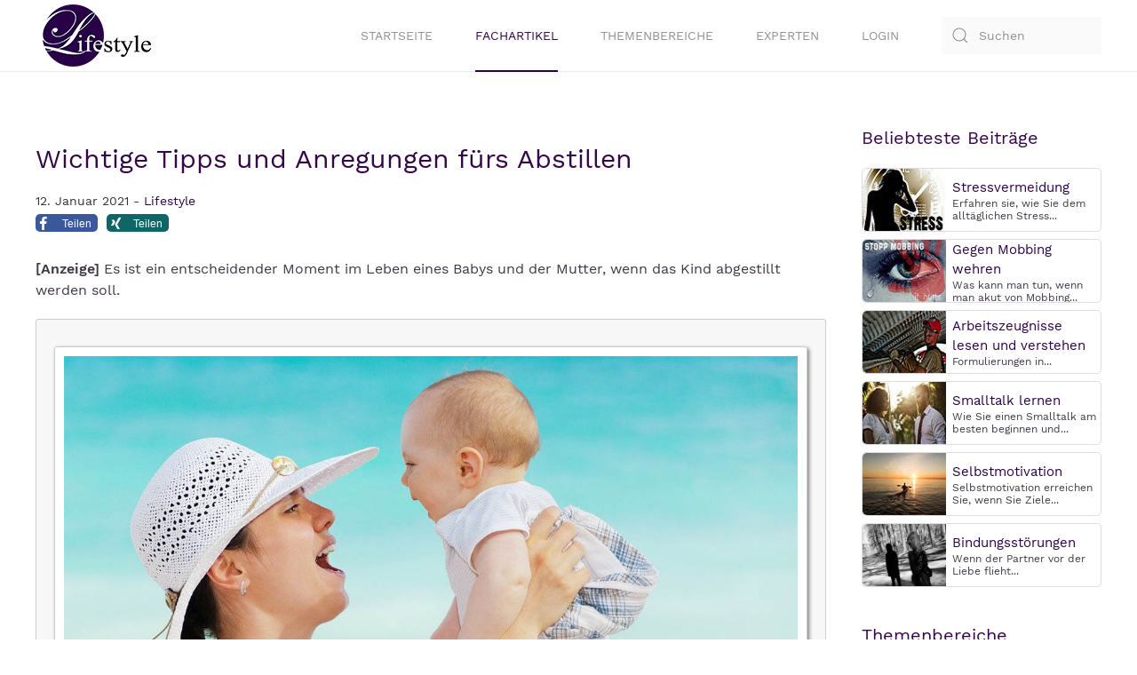

--- FILE ---
content_type: text/html; charset=utf-8
request_url: https://www.ratgeber-lifestyle.de/beitraege/lifestyle/wichtige-tipps-und-anregungen-fuers-abstillen.html
body_size: 10381
content:
<!DOCTYPE html>
<html lang="de-de" dir="ltr" vocab="http://schema.org/">
    <head><script src="https://cloud.ccm19.de/app.js?apiKey=96ffed2397f559547b418506643ed7ea24c56242da7a5c5a&amp;domain=6505365fb36386b9650884c2" referrerpolicy="origin"></script>
        <meta http-equiv="X-UA-Compatible" content="IE=edge">
        <meta name="viewport" content="width=device-width, initial-scale=1">
        <link rel="shortcut icon" href="/images/favicon.ico">
        <link rel="apple-touch-icon" href="/images/touch-icon.png">
	<link rel="preload" as="font" href="/templates/yootheme/fonts/font-9431532d.woff2" type="font/woff2" crossorigin="anonymous">
	<link rel="preload" as="font" href="/templates/yootheme/fonts/font-137af978.woff2" type="font/woff2" crossorigin="anonymous">
        <meta charset="utf-8" />
	<base href="https://www.ratgeber-lifestyle.de/beitraege/lifestyle/wichtige-tipps-und-anregungen-fuers-abstillen.html" />
	<meta name="keywords" content="anregungen fuers abstillen, abstillen" />
	<meta name="description" content="Es ist ein entscheidender Moment im Leben eines Babys und der Mutter, wenn das Kind abgestillt werden soll." />
	<meta name="generator" content="Joomla! - Open Source Content Management" />
	<title>Wichtige Tipps und Anregungen fürs Abstillen</title>
	<link href="https://www.ratgeber-lifestyle.de/component/search/?Itemid=1775&amp;format=opensearch" rel="search" title="Suchen Lifestyle" type="application/opensearchdescription+xml" />
	<link href="/plugins/content/myshariff/css/shariff.custom.css" rel="stylesheet" media="all" />
	<link href="/templates/yootheme_ratgeberlifestyle/css/theme.12.css?1613298254" rel="stylesheet" />
	<script src="/media/jui/js/jquery.min.js?6f7a8eef64b8b401e44a89afeb374975"></script>
	<script src="/media/jui/js/jquery-noconflict.js?6f7a8eef64b8b401e44a89afeb374975"></script>
	<script src="/media/jui/js/jquery-migrate.min.js?6f7a8eef64b8b401e44a89afeb374975"></script>
	<script src="/plugins/content/myshariff/js/shariff.min.js"></script>
	<script src="/templates/yootheme/vendor/assets/uikit/dist/js/uikit.min.js?2.3.25"></script>
	<script src="/templates/yootheme/vendor/assets/uikit/dist/js/uikit-icons.min.js?2.3.25"></script>
	<script src="/templates/yootheme/js/theme.js?2.3.25"></script>
	<script>
jQuery(document).ready( function() { var div = jQuery('.shariff'); new Shariff(div); } );document.addEventListener('DOMContentLoaded', function() {
            Array.prototype.slice.call(document.querySelectorAll('a span[id^="cloak"]')).forEach(function(span) {
                span.innerText = span.textContent;
            });
        });
	</script>
	<meta property="og:title" content="Wichtige Tipps und Anregungen fürs Abstillen" />
	<meta property="og:type" content="article" />
	<meta property="og:image" content="https://www.ratgeber-lifestyle.de/images/beitraege/mutter-mit-baby-am-strand-an.jpg" />
	<meta property="og:url" content="https://www.ratgeber-lifestyle.de/beitraege/lifestyle/wichtige-tipps-und-anregungen-fuers-abstillen.html" />
	<meta property="og:site_name" content="Lifestyle" />
	<meta property="og:description" content="Es ist ein entscheidender Moment im Leben eines Babys und der Mutter, wenn das Kind abgestillt werden soll." />
	<script>var $theme = {};</script>
	<script type="text/javascript" src="https://www.ratgeber-lifestyle.de/plugins/system/lazyloadforjoomla/assets/js/lazyloadforjoomla-jquery.js"></script>
<script type="text/javascript">jQuery(document).ready(function() {jQuery("img").lazyload();});</script>

<script data-ad-client="ca-pub-3116834748310058" async data-ccm-loader-src="https://pagead2.googlesyndication.com/pagead/js/adsbygoogle.js" type="text/x-ccm-loader" data-ccm-loader-group="adsense-group"></script>

<script data-ccm-loader-group="google-recaptcha"
        data-ccm-loader-src="https://www.google.com/recaptcha/api.js?render=explicit"
        type="text/x-ccm-loader"></script>
    </head>
    <body class="">

        
        
        <div class="tm-page">

                        
<div class="tm-header-mobile uk-hidden@m">


    <div class="uk-navbar-container">
        <nav uk-navbar>

                        <div class="uk-navbar-left">

                                    
<a href="https://www.ratgeber-lifestyle.de/" class="uk-navbar-item uk-logo" title="Www.ratgeber Lifestyle.de">
    <img alt width="85" height="48" src="/images/template/logo-ratger-lifestyle.svg"></a>
                                    
                
                
            </div>
            
            
                        <div class="uk-navbar-right">

                
                                <a class="uk-navbar-toggle" href="#tm-mobile" uk-toggle title="Tm Mobile">
                                        <div uk-navbar-toggle-icon></div>
                </a>
                
                
            </div>
            
        </nav>
    </div>

    

<div id="tm-mobile" uk-offcanvas mode="slide" flip overlay>
    <div class="uk-offcanvas-bar">
<p><img src="/images/template/logo-ratger-lifestyle.svg" alt="logo ratgeber lifestyle" width="85" height="48" /><button class="uk-offcanvas-close" type="button" uk-close></button></p>
<hr />

<div class="uk-child-width-1-1" uk-grid>    <div>
<div class="uk-panel" id="module-menu-mobile">

    
    
<ul class="uk-nav uk-nav-default">
    
	<li><a href="/" title="Startseite">Startseite</a></li>
	<li class="uk-active"><a href="/beitraege.html" title="Fachartikel">Fachartikel</a></li>
	<li><a href="/themen.html" title="Themenbereiche">Themenbereiche</a></li>
	<li><a href="/experten.html" title="Experten">Experten</a></li>
	<li><a href="/login.html" title="Login">Login</a></li></ul>

</div>
</div>    <div>
<div class="uk-panel" id="module-tm-2">

    
    

    <form id="search-tm-2" action="/beitraege/lifestyle/wichtige-tipps-und-anregungen-fuers-abstillen.html" method="post" role="search" class="uk-search uk-search-default">
<span uk-search-icon></span>
<input name="searchword" placeholder="Suchen" type="search" class="uk-search-input">
<input type="hidden" name="task" value="search">
<input type="hidden" name="option" value="com_search">
<input type="hidden" name="Itemid" value="1775">
</form>






</div>
</div></div>

        
            
    </div>
</div>

</div>


<div class="tm-header uk-visible@m" uk-header>



        <div uk-sticky media="@m" show-on-up animation="uk-animation-slide-top" cls-active="uk-navbar-sticky" sel-target=".uk-navbar-container">
    
        <div class="uk-navbar-container">

            <div class="uk-container">
                <nav class="uk-navbar" uk-navbar="{&quot;align&quot;:&quot;left&quot;,&quot;boundary&quot;:&quot;!.uk-navbar-container&quot;}">

                                        <div class="uk-navbar-left">

                                                    
<a href="https://www.ratgeber-lifestyle.de/" class="uk-navbar-item uk-logo" title="Www.ratgeber Lifestyle.de">
    <img alt src="/images/template/logo-ratger-lifestyle.svg"></a>
                                                    
                        
                    </div>
                    
                    
                                        <div class="uk-navbar-right">

                                                    
<ul class="uk-navbar-nav">
    
	<li><a href="/" title="Startseite">Startseite</a></li>
	<li class="uk-active"><a href="/beitraege.html" title="Fachartikel">Fachartikel</a></li>
	<li><a href="/themen.html" title="Themenbereiche">Themenbereiche</a></li>
	<li><a href="/experten.html" title="Experten">Experten</a></li>
	<li><a href="/login.html" title="Login">Login</a></li></ul>

                        
                        
<div class="uk-navbar-item" id="module-tm-1">

    
    

    <form id="search-tm-1" action="/beitraege/lifestyle/wichtige-tipps-und-anregungen-fuers-abstillen.html" method="post" role="search" class="uk-search uk-search-default">
<span uk-search-icon></span>
<input name="searchword" placeholder="Suchen" type="search" class="uk-search-input">
<input type="hidden" name="task" value="search">
<input type="hidden" name="option" value="com_search">
<input type="hidden" name="Itemid" value="1775">
</form>






</div>


                    </div>
                    
                </nav>
            </div>

        </div>

        </div>
    





</div>
            
            

            
            <div id="tm-main"  class="tm-main uk-section uk-section-default" uk-height-viewport="expand: true">
                <div class="uk-container">

                    
                    <div class="uk-grid" uk-grid>
                        <div class="uk-width-expand@m">

                    
                            
            
            <div id="system-message-container" data-messages="[]">
</div>

            <h1>Wichtige Tipps und Anregungen fürs Abstillen</h1>
<article id="article-2133" class="uk-article" data-permalink="https://www.ratgeber-lifestyle.de/beitraege/lifestyle/wichtige-tipps-und-anregungen-fuers-abstillen.html" typeof="Article">

    <meta property="name" content="">
    <meta property="author" typeof="Person" content="Ratgeber Lifestyle">
    <meta property="dateModified" content="2021-01-12T17:48:20+01:00">
    <meta property="datePublished" content="2021-01-12T12:53:54+01:00">
    <meta class="uk-margin-remove-adjacent" property="articleSection" content="Lifestyle">

    
    
                            <p class="uk-margin-top uk-margin-remove-bottom uk-article-meta">
                12. Januar 2021 - <a href="https://www.ratgeber-lifestyle.de/beitraege/lifestyle.html" title="Lifestyle">Lifestyle</a>		
            </p>
                
        
        
        
        
        <div class="shariffline horizontal">
    <div class="shariff" data-mail-url="mailto:" data-services="[&quot;facebook&quot;,&quot;xing&quot;]" data-url="https://www.ratgeber-lifestyle.de/beitraege/lifestyle/wichtige-tipps-und-anregungen-fuers-abstillen.html" data-info-display="blank" data-lang="de"></div>
    </div>
                <div  class="uk-margin-medium-top" property="text">

            
                            
<p><strong>[Anzeige] </strong>Es ist ein entscheidender Moment im Leben eines Babys und der Mutter, wenn das Kind abgestillt werden soll.</p>
<div class="picbox"><img src="https://www.ratgeber-lifestyle.de/plugins/system/lazyloadforjoomla/assets/images/blank.gif" data-src="https://www.ratgeber-lifestyle.de//images/beitraege/mutter-mit-baby-am-strand-an.jpg" alt="mutter mit baby am strand" width="1200" height="675" class="listpic" /><noscript><img src="https://www.ratgeber-lifestyle.de//images/beitraege/mutter-mit-baby-am-strand-an.jpg" alt="mutter mit baby am strand" width="1200" height="675" class="listpic" /></noscript></div>
<p>W&auml;hrend dieser Cut in der Tierwelt in der Regel recht einfach und resolut durchgef&uuml;hrt wird und meist von uns als sehr hart und extrem empfunden wird, nehmen wir uns als stillende Mutter oftmals mehr Zeit und Mu&szlig;e f&uuml;r diesen Akt und das ist auch gut so. Schlie&szlig;lich ist die starke Bindung zum Neugeborenen, die durch das Stillen vollzogen wird, wichtig f&uuml;r das Kind und f&uuml;r die Mutter und dient auch als Vorbereitung f&uuml;rs Leben.</p>
<p>Das Abstillen wiederum, ist aber auch ein neuer Abschnitt im Leben des Kindes, welcher ebenfalls als Vorbereitung dienen kann. Doch die zwei gr&ouml;&szlig;ten Frage f&uuml;r alle stillenden M&uuml;tter erschlie&szlig;t sich grunds&auml;tzlich unweigerlich irgendwann einmal immer: Wann genau ist der richtige Zeitpunkt und die Frage nach dem Wie? Hier sind einige, typische Gr&uuml;nde zum Abstillen, hilfreiche Tipps zum schnellen oder langsamen Abstillen und wie man am besten mit dieser sehr intimen Situation umgehen kann.&nbsp;</p>
<h2>Wann genau ist der perfekte Zeitpunkt zum Abstillen?</h2>
<p>Bei diesem Thema kommen alle M&uuml;tter meist ins Gr&uuml;beln. Da ist guter Rat wichtig und dieser kommt zwangsl&auml;ufig aus allen Ecken aus dem Lebensumfeld der M&uuml;tter. Familienangeh&ouml;rige wie erfahrene M&uuml;tter und Arbeitskolleginnen oder die Mutter-Kind-Gruppenleiterin, oder die Mutter selbst oder die Oma. Alle geben ihre Erfahrungswerte hinzu, doch helfen diese wirklich? Sicherlich von Fall zu Fall oft, aber eben grunds&auml;tzlich nicht immer. Denn: Das Festzurren f&uuml;r den perfekten Zeitpunkt gibt es nicht. Jede Mutter darf und sollte immer, unabh&auml;ngig von Meinungen und Empfehlungen anderer, ganz allein f&uuml;r sich selbst und ihr Kind entscheiden, wann sie bereit ist abzustillen.</p>
<p>Und das Wichtigste dabei ist, dass die Mutter sich mit der Entscheidung gut und wohl f&uuml;hlt. Manchen M&uuml;ttern f&auml;llt es sehr leicht, anderen &auml;u&szlig;erst schwer. Viele Babys nehmen ohne zu quengeln und zu meutern die alternative Beikost und Flasche an, andere verweigern grunds&auml;tzlich alles, was nicht nach Muttermilch schmeckt. Und in einigen F&auml;llen ist das Abstillen auch unabdingbar, um den herk&ouml;mmlichen Lebensrhythmus wieder in geregelte Bahnen lenken zu k&ouml;nnen, damit Dinge wie das geregelte essen und schlafen und auch arbeiten wieder m&ouml;glich sein kann.</p>
<h2>Gr&uuml;nde zum Abstillen - Alternativen finden</h2>
<p>Es gibt etliche Gr&uuml;nde f&uuml;rs Abstillen. Da w&auml;ren zum Einen der Start der Beikost, der reibungslos funktionieren sollte. Oder auch der Arbeitsbeginn und der Betreuung des Kindes. Um den Schlafrhythmus zu verbessern und zu festigen. Das Essverhalten wird gest&auml;rkt und das Kind wird selbstst&auml;ndiger an die Nahrungsmittel herangef&uuml;hrt. Das r&auml;umliche wie zeitliche Trennen vom Kind &uuml;ber kurze Zeitr&auml;ume kann nur dann stattfinden, wenn das Stillen nicht mehr notwendig ist. Die Mutter gelangt erstmals wieder zu mehr Freiraum und auch der Weg zu einer erneuten Schwangerschaft wird frei ger&auml;umt. Auch Krankheiten der Mutter oder des Kindes k&ouml;nnen Grund f&uuml;rs Abstillen sein. Brustentz&uuml;ndungen beispielsweise oder auch dann, wenn die Mutter medikament&ouml;s versorgt werden muss oder auch das Kind pl&ouml;tzlich erkrankt und nicht mehr gestillt werden kann. Auch k&ouml;nnen verschiedene Therapien und Behandlungen manchmal einfach nicht mit dem Stillen vereinbart werden. Defacto aber ist der Hauptgrund des Abstillens einfach: Das Gef&uuml;hl, dass die Zeit nun daf&uuml;r gekommen ist, sp&uuml;rt die Mutter im Unterbewusstsein und Bauchgef&uuml;hl.</p>
<h2>Nach dem Abstillen die Bindung zum Kind intensivieren</h2>
<p>Ein zu schnelles Abstillen kann sich f&uuml;r Mutter und Kind als sehr belastend herausstellen. Es entsteht eine emotionale Achterbahn f&uuml;r alle Beteiligten, die sich nur langsam wieder auf einer normalen Ebene befinden wird. Auch die Umstellung auf andere Nahrung kann beim Baby andauern und mit Bl&auml;hungen, Kr&auml;mpfen und Magen-Darm-Beschwerden belastet sein. Hier sollte man auf jeden Fall allem, was in irgendeiner Weise diese Beschwerden verursachen k&ouml;nnte, aus dem Weg gehen. Anstatt Kuhmilch, sollte man beispielsweise auf alternative L&ouml;sungen setzen. Hier kann die Ziegenmilch sehr hilfreich sein. Denn sie ist vertr&auml;glicher als Kuhmilch und beinhaltet gesunde Bausteine f&uuml;rs Kind, auch als weiterf&uuml;hrende Ern&auml;hrung. Auf <a href="https://kabrita.de/collections/produkte" target="_blank" rel="noopener noreferrer" class="inboundlink" title="https://kabrita.de/">https://kabrita.de/</a>&nbsp;findet man zum Beispiel eine gro&szlig;e Auswahl rund um die Ziegenmilchprodukte. Grunds&auml;tzlich kann man das Kind auch im sp&auml;teren Leben mit etlichen Produkte aus Ziegenmilch versorgen und ein <a href="https://kabrita.de/" target="_blank" rel="noopener noreferrer" class="inboundlink" title="Ziegenmilch Baby">Ziegenmilch Baby</a> weist in der Regel deutliche weniger Beschwerden auf, als bei herk&ouml;mmlichen Milchprodukten aus Kuhmilch beispielsweise.</p>
<h2>In Ruhe und mit Bedacht</h2>
<p>Sich ganz bewusst Zeit daf&uuml;r nehmen, das letzte Stillen zu genie&szlig;en, und sich auf einer Ebene quasi gemeinsam <a href="https://de.wikipedia.org/wiki/Stillen" target="_blank" rel="noopener noreferrer" class="inboundlink" title="vom Stillen zu verabschieden">vom Stillen zu verabschieden</a> verst&auml;rkt dennoch die Bindung zwischen Mutter und Kind. F&uuml;r einige M&uuml;tter ist ein letztes Bild vom Stillen wichtig. Andere notieren sich das Abstill-Datum im Babyalbum und Tagebuch oder schreiben Ihrem Stillkind einen kleinen Brief. Das finden eines bestimmten und ganz pers&ouml;nlichen Ritual ist wichtig und dadurch l&auml;sst sich dieser Moment einfach leichter gestalten.</p>            
        </div>
        
                <p>			            									<a href="/themen/ernaehrung.html" class="tags-content" property="keywords" title="Ernährung">#Ernährung</a>,					            									<a href="/themen/erziehung.html" class="tags-content" property="keywords" title="Erziehung">#Erziehung</a>,					            									<a href="/themen/familie.html" class="tags-content" property="keywords" title="Familie">#Familie</a>,					            									<a href="/themen/schwangerschaft.html" class="tags-content" property="keywords" title="Schwangerschaft">#Schwangerschaft</a>,					            									<a href="/themen/geburt.html" class="tags-content" property="keywords" title="Geburt">#Geburt</a>			</p>
        
        
        
        
        
    
</article>
<div class="boxliste"><h3 style="font-size:1.2rem;text-transform:uppercase">Beitr&auml;ge Lifestyle</h3></div><p class="label-themen"><i class="fa fa-caret-right"></i><a href="/themen.html" target="_self" title="Themen&uuml;bersicht"> Themen&uuml;bersicht</a></p>

<div class="flexcontainer">
        <div class="box1"><a href="/beitraege/lifestyle/therapeutisch-paedagogische-gespraeche-fuer-eine-zukuenftig-immer-bedeutsamer-werdende-alterskultur.html" target="_self" title="Therapeutisch pädagogische Gespräche für eine zukünftig immer bedeutsamer werdende Alterskultur"><img src="https://www.ratgeber-lifestyle.de/plugins/system/lazyloadforjoomla/assets/images/blank.gif" data-src="https://www.ratgeber-lifestyle.de/images/beitraege/kind-opa-nachdenklich-low.jpg" alt="kind-opa" class="picmenu" width="450" height="253" /><noscript><img src="https://www.ratgeber-lifestyle.de/images/beitraege/kind-opa-nachdenklich-low.jpg" alt="kind-opa" class="picmenu" width="450" height="253" /></noscript></a>
        </div>
        <div class="box2">
		<div class="listingview-articleinfo">
			<span class="listingview-date-icon"><i class="fa fa-globe"></i></span><span class="listingview-date">12/01/2021</span><span class="listingview-category-icon"><i class="fa fa-folder-o"></i></span><span class="listingview-category">Lifestyle</span>
		</div>
                <h2 class="headermenu"><a href="/beitraege/lifestyle/therapeutisch-paedagogische-gespraeche-fuer-eine-zukuenftig-immer-bedeutsamer-werdende-alterskultur.html" target="_self" title="Therapeutisch pädagogische Gespräche für eine zukünftig immer bedeutsamer werdende Alterskultur">Therapeutisch pädagogische Gespräche für eine zukünftig immer bedeutsamer werdende Alterskultur</a>
                </h2>
                <p class="fliestext">Was bedeutet alt sein? Wann und wie ist jemand alt? Wie geht die moderne Gesellschaft mit dem alt sein um? Welche Kultur bestimmt das Altwerden und - sein zuk&uuml;nftig in unserer Gesellschaft?  <span style="color: #aa0000;"><strong><a href="/beitraege/lifestyle/therapeutisch-paedagogische-gespraeche-fuer-eine-zukuenftig-immer-bedeutsamer-werdende-alterskultur.html" target="_self" title="Therapeutisch pädagogische Gespräche für eine zukünftig immer bedeutsamer werdende Alterskultur">mehr...</a></strong></span>
                </p>
        </div>
</div>

<hr class="horizont">

<div class="flexcontainer">
        <div class="box1"><a href="/beitraege/lifestyle/achtsamkeit-gestalt-und-kunsttherapie-und-der-fruehe-tod.html" target="_self" title="Achtsamkeit, Gestalt- und Kunsttherapie und der frühe Tod"><img src="https://www.ratgeber-lifestyle.de/plugins/system/lazyloadforjoomla/assets/images/blank.gif" data-src="https://www.ratgeber-lifestyle.de/images/beitraege/engel-im-strauch-traurig-low.jpg" alt="engel-im-strauch" class="picmenu" width="450" height="253" /><noscript><img src="https://www.ratgeber-lifestyle.de/images/beitraege/engel-im-strauch-traurig-low.jpg" alt="engel-im-strauch" class="picmenu" width="450" height="253" /></noscript></a>
        </div>
        <div class="box2">
		<div class="listingview-articleinfo">
			<span class="listingview-date-icon"><i class="fa fa-globe"></i></span><span class="listingview-date">06/01/2021</span><span class="listingview-category-icon"><i class="fa fa-folder-o"></i></span><span class="listingview-category">Lifestyle</span>
		</div>
                <h2 class="headermenu"><a href="/beitraege/lifestyle/achtsamkeit-gestalt-und-kunsttherapie-und-der-fruehe-tod.html" target="_self" title="Achtsamkeit, Gestalt- und Kunsttherapie und der frühe Tod">Achtsamkeit, Gestalt- und Kunsttherapie und der frühe Tod</a>
                </h2>
                <p class="fliestext">Wenn Kinder schlie&szlig;lich doch sterben m&uuml;ssen und es wissen! 

Lieben, leben, lernen, lachen, leiden, l&ouml;sen &ndash; Ein Lebensprozess
Das ist der zyklisch wiederkehrende Prozess des Lebens, der sich wiederholt und dynamisch entfaltet. Die  <span style="color: #aa0000;"><strong><a href="/beitraege/lifestyle/achtsamkeit-gestalt-und-kunsttherapie-und-der-fruehe-tod.html" target="_self" title="Achtsamkeit, Gestalt- und Kunsttherapie und der frühe Tod">mehr...</a></strong></span>
                </p>
        </div>
</div>

<hr class="horizont">

<div class="flexcontainer">
        <div class="box1"><a href="/beitraege/lifestyle/die-wirklichkeit-und-der-klebstoff-in-beziehungen.html" target="_self" title="Die Wirklichkeit und der Klebstoff in Beziehungen"><img src="https://www.ratgeber-lifestyle.de/plugins/system/lazyloadforjoomla/assets/images/blank.gif" data-src="https://www.ratgeber-lifestyle.de/images/beitraege/rosen-herzstein-i-love-you-low.jpg" alt="rosen-herz" class="picmenu" width="450" height="253" /><noscript><img src="https://www.ratgeber-lifestyle.de/images/beitraege/rosen-herzstein-i-love-you-low.jpg" alt="rosen-herz" class="picmenu" width="450" height="253" /></noscript></a>
        </div>
        <div class="box2">
		<div class="listingview-articleinfo">
			<span class="listingview-date-icon"><i class="fa fa-globe"></i></span><span class="listingview-date">06/01/2021</span><span class="listingview-category-icon"><i class="fa fa-folder-o"></i></span><span class="listingview-category">Lifestyle</span>
		</div>
                <h2 class="headermenu"><a href="/beitraege/lifestyle/die-wirklichkeit-und-der-klebstoff-in-beziehungen.html" target="_self" title="Die Wirklichkeit und der Klebstoff in Beziehungen">Die Wirklichkeit und der Klebstoff in Beziehungen</a>
                </h2>
                <p class="fliestext">Liebes- und Beziehungsplaudereien kommen meist liebevoll und zugewendet daher.

Dabei sind Beziehungen ebenso w&uuml;nschenswert wie komplex und in st&auml;ndigem Wandel begriffen. Die anf&auml;ngliche Faszination des Gegen&uuml;bers, dessen F&auml;higkeiten wir so gern selbst f&uuml;r  <span style="color: #aa0000;"><strong><a href="/beitraege/lifestyle/die-wirklichkeit-und-der-klebstoff-in-beziehungen.html" target="_self" title="Die Wirklichkeit und der Klebstoff in Beziehungen">mehr...</a></strong></span>
                </p>
        </div>
</div>

<hr class="horizont">

<div class="flexcontainer">
        <div class="box1"><a href="/beitraege/lifestyle/chinesische-entspannungstechniken-qigong.html" target="_self" title="Chinesische Entspannungstechniken: Qigong"><img src="https://www.ratgeber-lifestyle.de/plugins/system/lazyloadforjoomla/assets/images/blank.gif" data-src="https://www.ratgeber-lifestyle.de/images/beitraege/qigong-uebung-low.jpg" alt="qigong" class="picmenu" width="450" height="253" /><noscript><img src="https://www.ratgeber-lifestyle.de/images/beitraege/qigong-uebung-low.jpg" alt="qigong" class="picmenu" width="450" height="253" /></noscript></a>
        </div>
        <div class="box2">
		<div class="listingview-articleinfo">
			<span class="listingview-date-icon"><i class="fa fa-globe"></i></span><span class="listingview-date">06/01/2021</span><span class="listingview-category-icon"><i class="fa fa-folder-o"></i></span><span class="listingview-category">Lifestyle</span>
		</div>
                <h2 class="headermenu"><a href="/beitraege/lifestyle/chinesische-entspannungstechniken-qigong.html" target="_self" title="Chinesische Entspannungstechniken: Qigong">Chinesische Entspannungstechniken: Qigong</a>
                </h2>
                <p class="fliestext">Einen Ausgleich zum schnellen und hektischen Leben zu finden ist heutzutage aktueller als je geworden. 

Zum Gl&uuml;ck gibt es eine Vielfalt an Entspannungsangeboten zu entdecken: von den klassischen &bdquo;westlichen&ldquo; Verfahren (wie z.B.  <span style="color: #aa0000;"><strong><a href="/beitraege/lifestyle/chinesische-entspannungstechniken-qigong.html" target="_self" title="Chinesische Entspannungstechniken: Qigong">mehr...</a></strong></span>
                </p>
        </div>
</div>

<hr class="horizont">

<div class="flexcontainer">
        <div class="box1"><a href="/beitraege/lifestyle/mehr-energie-beruflich-und-privat.html" target="_self" title="Mehr Energie – beruflich und privat – 360°"><img src="/images/beitraege/mann-joggen-strasse-100.jpeg" alt="mann-joggen" class="picmenu" width="100" height="70" /></a>
        </div>
        <div class="box2">
		<div class="listingview-articleinfo">
			<span class="listingview-date-icon"><i class="fa fa-globe"></i></span><span class="listingview-date">02/01/2021</span><span class="listingview-category-icon"><i class="fa fa-folder-o"></i></span><span class="listingview-category">Lifestyle</span>
		</div>
                <h2 class="headermenu"><a href="/beitraege/lifestyle/mehr-energie-beruflich-und-privat.html" target="_self" title="Mehr Energie – beruflich und privat – 360°">Mehr Energie – beruflich und privat – 360°</a>
                </h2>
                <p class="fliestext">&bdquo;Wie bekomme ich mehr Energie?&ldquo;   Mit ganzheitlichen und praktischen &Uuml;bungen f&uuml;r mehr Energie &ndash; jetzt! F&uuml;r Sie!

Sie m&ouml;chten mehr Energie haben &ndash; beruflich und privat &ndash; 360&deg;? Sie m&ouml;chten Energie  <span style="color: #aa0000;"><strong><a href="/beitraege/lifestyle/mehr-energie-beruflich-und-privat.html" target="_self" title="Mehr Energie – beruflich und privat – 360°">mehr...</a></strong></span>
                </p>
        </div>
</div>

<hr class="horizont">

<div class="flexcontainer">
        <div class="box1"><a href="/beitraege/lifestyle/konflikte-in-der-partnerschaft-loesen.html" target="_self" title="Konflikte in der Partnerschaft lösen"><img src="https://www.ratgeber-lifestyle.de/plugins/system/lazyloadforjoomla/assets/images/blank.gif" data-src="https://www.ratgeber-lifestyle.de/images/beitraege/konflikt-in-der-partnerschaft-low.jpg" alt="konflikt-partnerschaft" class="picmenu" width="450" height="253" /><noscript><img src="https://www.ratgeber-lifestyle.de/images/beitraege/konflikt-in-der-partnerschaft-low.jpg" alt="konflikt-partnerschaft" class="picmenu" width="450" height="253" /></noscript></a>
        </div>
        <div class="box2">
		<div class="listingview-articleinfo">
			<span class="listingview-date-icon"><i class="fa fa-globe"></i></span><span class="listingview-date">31/12/2020</span><span class="listingview-category-icon"><i class="fa fa-folder-o"></i></span><span class="listingview-category">Lifestyle</span>
		</div>
                <h2 class="headermenu"><a href="/beitraege/lifestyle/konflikte-in-der-partnerschaft-loesen.html" target="_self" title="Konflikte in der Partnerschaft lösen">Konflikte in der Partnerschaft lösen</a>
                </h2>
                <p class="fliestext">Von Paartherapeutin Monica Link M.A. aus Oberursel, im Dezember 2020

Was verstehen wir unter einem Konflikt?
Es handelt sich um zwei scheinbar unvereinbare Interessen, Wertvorstellungen oder Wertesysteme oder auch Zielsetzungen, die im Widerstreit zu  <span style="color: #aa0000;"><strong><a href="/beitraege/lifestyle/konflikte-in-der-partnerschaft-loesen.html" target="_self" title="Konflikte in der Partnerschaft lösen">mehr...</a></strong></span>
                </p>
        </div>
</div>

<hr class="horizont">

<div class="flexcontainer">
        <div class="box1"><a href="/beitraege/lifestyle/hitzewallungen-nach-den-wechseljahren.html" target="_self" title="Hitzewallungen nach den Wechseljahren"><img src="https://www.ratgeber-lifestyle.de/plugins/system/lazyloadforjoomla/assets/images/blank.gif" data-src="https://www.ratgeber-lifestyle.de/images/beitraege/frau-steindrache-wechseljahre-low.jpg" alt="frau-steindrache" class="picmenu" width="450" height="253" /><noscript><img src="https://www.ratgeber-lifestyle.de/images/beitraege/frau-steindrache-wechseljahre-low.jpg" alt="frau-steindrache" class="picmenu" width="450" height="253" /></noscript></a>
        </div>
        <div class="box2">
		<div class="listingview-articleinfo">
			<span class="listingview-date-icon"><i class="fa fa-globe"></i></span><span class="listingview-date">29/12/2020</span><span class="listingview-category-icon"><i class="fa fa-folder-o"></i></span><span class="listingview-category">Lifestyle</span>
		</div>
                <h2 class="headermenu"><a href="/beitraege/lifestyle/hitzewallungen-nach-den-wechseljahren.html" target="_self" title="Hitzewallungen nach den Wechseljahren">Hitzewallungen nach den Wechseljahren</a>
                </h2>
                <p class="fliestext">Die sogenannten Wechseljahre markieren einen bedeutenden hormonellen Wendepunkt im Leben einer Frau. Dieser findet in der Regel zwischen dem 45. und 55. Lebensjahr statt.

Die Eierst&ouml;cke reduzieren die Hormonproduktion. Die Produktion von &Ouml;strogenen  <span style="color: #aa0000;"><strong><a href="/beitraege/lifestyle/hitzewallungen-nach-den-wechseljahren.html" target="_self" title="Hitzewallungen nach den Wechseljahren">mehr...</a></strong></span>
                </p>
        </div>
</div>

<hr class="horizont">

<div class="flexcontainer">
        <div class="box1"><a href="/beitraege/lifestyle/wechselwirkungen-von-koerper-und-psyche-in-der-paarbeziehung.html" target="_self" title="Wechselwirkungen von Körper und Psyche in der Paarbeziehung"><img src="https://www.ratgeber-lifestyle.de/plugins/system/lazyloadforjoomla/assets/images/blank.gif" data-src="https://www.ratgeber-lifestyle.de/images/beitraege/mann-frau-verliebt-kuessen-sich-low.jpg" alt="mann-frau-verliebt" class="picmenu" width="450" height="253" /><noscript><img src="https://www.ratgeber-lifestyle.de/images/beitraege/mann-frau-verliebt-kuessen-sich-low.jpg" alt="mann-frau-verliebt" class="picmenu" width="450" height="253" /></noscript></a>
        </div>
        <div class="box2">
		<div class="listingview-articleinfo">
			<span class="listingview-date-icon"><i class="fa fa-globe"></i></span><span class="listingview-date">28/12/2020</span><span class="listingview-category-icon"><i class="fa fa-folder-o"></i></span><span class="listingview-category">Lifestyle</span>
		</div>
                <h2 class="headermenu"><a href="/beitraege/lifestyle/wechselwirkungen-von-koerper-und-psyche-in-der-paarbeziehung.html" target="_self" title="Wechselwirkungen von Körper und Psyche in der Paarbeziehung">Wechselwirkungen von Körper und Psyche in der Paarbeziehung</a>
                </h2>
                <p class="fliestext">Partnerschaften beginnen oftmals mit Schmetterlingen im Bauch, die ersten verliebten Schritte werden auf einem Weg gemeinsam gegangen.

Die Welt erscheint wundersch&ouml;n. Alles ist einfach. Oftmals erw&auml;chst Liebe daraus und die Partnerschaft stabilisiert sich  <span style="color: #aa0000;"><strong><a href="/beitraege/lifestyle/wechselwirkungen-von-koerper-und-psyche-in-der-paarbeziehung.html" target="_self" title="Wechselwirkungen von Körper und Psyche in der Paarbeziehung">mehr...</a></strong></span>
                </p>
        </div>
</div>

<hr class="horizont">

<div class="flexcontainer">
        <div class="box1"><a href="/beitraege/lifestyle/warum-bin-ich-so-schuechtern.html" target="_self" title="Warum bin ich so schüchtern?"><img src="https://www.ratgeber-lifestyle.de/plugins/system/lazyloadforjoomla/assets/images/blank.gif" data-src="https://www.ratgeber-lifestyle.de/images/beitraege/frau-schuechtern-low.jpg" alt="frau-schuechtern" class="picmenu" width="450" height="253" /><noscript><img src="https://www.ratgeber-lifestyle.de/images/beitraege/frau-schuechtern-low.jpg" alt="frau-schuechtern" class="picmenu" width="450" height="253" /></noscript></a>
        </div>
        <div class="box2">
		<div class="listingview-articleinfo">
			<span class="listingview-date-icon"><i class="fa fa-globe"></i></span><span class="listingview-date">23/12/2020</span><span class="listingview-category-icon"><i class="fa fa-folder-o"></i></span><span class="listingview-category">Lifestyle</span>
		</div>
                <h2 class="headermenu"><a href="/beitraege/lifestyle/warum-bin-ich-so-schuechtern.html" target="_self" title="Warum bin ich so schüchtern?">Warum bin ich so schüchtern?</a>
                </h2>
                <p class="fliestext">Sch&uuml;chternheit ist l&auml;stig. Sch&uuml;chternheit nervt. Sch&uuml;chternheit st&ouml;rt gerade dann, wenn man sie am wenigsten gebrauchen kann. Ganz pl&ouml;tzlich taucht sie v&ouml;llig unvermittelt auf.

Ob es ein Gespr&auml;ch im Kollegenkreis ist, bei dem man  <span style="color: #aa0000;"><strong><a href="/beitraege/lifestyle/warum-bin-ich-so-schuechtern.html" target="_self" title="Warum bin ich so schüchtern?">mehr...</a></strong></span>
                </p>
        </div>
</div>

<hr class="horizont">

<div class="flexcontainer">
        <div class="box1"><a href="/beitraege/lifestyle/trennung-vom-partner-mit-kind.html" target="_self" title="Trennung vom Partner mit Kind"><img src="https://www.ratgeber-lifestyle.de/plugins/system/lazyloadforjoomla/assets/images/blank.gif" data-src="https://www.ratgeber-lifestyle.de/images/beitraege/trennung-vom-partner-mit-kind-zerreissen-low.jpg" alt="trennung-mit-kind" class="picmenu" width="450" height="253" /><noscript><img src="https://www.ratgeber-lifestyle.de/images/beitraege/trennung-vom-partner-mit-kind-zerreissen-low.jpg" alt="trennung-mit-kind" class="picmenu" width="450" height="253" /></noscript></a>
        </div>
        <div class="box2">
		<div class="listingview-articleinfo">
			<span class="listingview-date-icon"><i class="fa fa-globe"></i></span><span class="listingview-date">23/12/2020</span><span class="listingview-category-icon"><i class="fa fa-folder-o"></i></span><span class="listingview-category">Lifestyle</span>
		</div>
                <h2 class="headermenu"><a href="/beitraege/lifestyle/trennung-vom-partner-mit-kind.html" target="_self" title="Trennung vom Partner mit Kind">Trennung vom Partner mit Kind</a>
                </h2>
                <p class="fliestext">Trennung vom Partner mit Kind - Was daraus wird, kommt sehr auf die Umst&auml;nde an. 

Die M&ouml;glichkeiten, worum es sich dabei handeln kann, sind so komplex, dass dieser Beitrag in viele Details  <span style="color: #aa0000;"><strong><a href="/beitraege/lifestyle/trennung-vom-partner-mit-kind.html" target="_self" title="Trennung vom Partner mit Kind">mehr...</a></strong></span>
                </p>
        </div>
</div>

<div class="boxlistebottom">&nbsp;</div>

            
                                                </div>

                        
<aside id="tm-sidebar" class="tm-sidebar uk-width-1-4@m">
    
<div class="uk-child-width-1-1" uk-grid>    <div>
<div class="uk-panel" id="module-160">

        <h3>

                    Beliebteste Beiträge        
    </h3>
    
    
<div class="uk-margin-remove-last-child custom" ><div class="sidebar-flexcontainer">
<div class="sidebar-box1"><a href="/beitraege/tipps-und-tricks/stressvermeidung-und-stressabbau.html" target="_self" title="Stressvermeidung"><img src="/images/beitraege/stress-100.jpeg" alt="stress" class="sidebar-pic" width="100" height="70" /></a></div>
<div class="sidebar-box2">
<div class="sidebar-title"><a href="/beitraege/tipps-und-tricks/stressvermeidung-und-stressabbau.html" target="_self" title="Stressvermeidung">Stressvermeidung</a></div>
<p class="sidebar-fliestext">Erfahren sie, wie Sie dem allt&auml;glichen Stress...</p>
</div>
</div>
<div class="sidebar-flexcontainer">
<div class="sidebar-box1"><a href="/beitraege/tipps-und-tricks/gegen-mobbing-wehren.html" target="_self" title="Gegen Mobbing wehren"><img src="/images/beitraege/stopp-mobbing-100.jpeg" alt="mobbing" class="sidebar-pic" width="100" height="70" /></a></div>
<div class="sidebar-box2">
<div class="sidebar-title"><a href="/beitraege/tipps-und-tricks/gegen-mobbing-wehren.html" target="_self" title="Gegen Mobbing wehren">Gegen Mobbing wehren</a></div>
<p class="sidebar-fliestext">Was kann man tun, wenn man akut von Mobbing...</p>
</div>
</div>
<div class="sidebar-flexcontainer">
<div class="sidebar-box1"><a href="/beitraege/tipps-und-tricks/arbeitszeugnisse-lesen-und-verstehen.html" target="_self" title="Arbeitszeugnisse lesen und verstehen"><img src="/images/beitraege/arbeiter-100.jpeg" alt="arbeiter" class="sidebar-pic" width="100" height="70" /></a></div>
<div class="sidebar-box2">
<div class="sidebar-title"><a href="/beitraege/tipps-und-tricks/arbeitszeugnisse-lesen-und-verstehen.html" target="_self" title="Arbeitszeugnisse lesen und verstehen">Arbeitszeugnisse lesen und verstehen</a></div>
<p class="sidebar-fliestext">Formulierungen in...</p>
</div>
</div>
<div class="sidebar-flexcontainer">
<div class="sidebar-box1"><a href="/beitraege/tipps-und-tricks/smalltalk-lernen.html" target="_self" title="Smalltalk lernen"><img src="/images/beitraege/smalltalk-100.jpeg" alt="smalltalk" class="sidebar-pic" width="100" height="70" /></a></div>
<div class="sidebar-box2">
<div class="sidebar-title"><a href="/beitraege/tipps-und-tricks/smalltalk-lernen.html" target="_self" title="Smalltalk lernen">Smalltalk lernen</a></div>
<p class="sidebar-fliestext">Wie Sie einen Smalltalk am besten beginnen und...</p>
</div>
</div>
<div class="sidebar-flexcontainer">
<div class="sidebar-box1"><a href="/beitraege/beruf-und-erfolg/selbstmotivation.html" target="_self" title="Lernen Sie Sich selbst zu motivieren"><img src="/images/beitraege/rudern-sonnenuntergang-100.jpeg" alt="rudern" class="sidebar-pic" width="100" height="70" /></a></div>
<div class="sidebar-box2">
<div class="sidebar-title"><a href="/beitraege/beruf-und-erfolg/selbstmotivation.html" target="_self" title="Lernen Sie Sich selbst zu motivieren">Selbstmotivation</a></div>
<p class="sidebar-fliestext">Selbstmotivation erreichen Sie, wenn Sie Ziele...</p>
</div>
</div>
<div class="sidebar-flexcontainer">
<div class="sidebar-box1"><a href="/beitraege/lifestyle/bindungsstoerungen.html" target="_self" title="Bindungsst&ouml;rungen"><img src="/images/beitraege/trennen-abwenden-100.jpeg" alt="trauer-abwenden-mann-freu" class="sidebar-pic" width="100" height="70" /></a></div>
<div class="sidebar-box2">
<div class="sidebar-title"><a href="/beitraege/lifestyle/bindungsstoerungen.html" target="_self" title="Bindungsst&ouml;rungen">Bindungsst&ouml;rungen</a></div>
<p class="sidebar-fliestext">Wenn der Partner vor der Liebe flieht...</p>
</div>
</div></div>

</div>
</div>    <div>
<div class="uk-panel" id="module-162">

        <h3>

                    Themenbereiche        
    </h3>
    
    
<div class="uk-margin-remove-last-child custom" ><div class="sidemenu_container">
<div class="sidemenu_categorys">
<p class="sidemenu_categorys_content"><i class="fa fa-caret-right"></i><a href="/beitraege/persoenlichkeitsentwicklung.html" class="sidemenu_link" title="Pers&ouml;nlichkeitsentwicklung"> Pers&ouml;nlichkeitsentwicklung</a></p>
<hr class="sidemenu_horizont" />
<p class="sidemenu_categorys_content"><i class="fa fa-caret-right"></i><a href="/beitraege/beruf-und-erfolg.html" class="sidemenu_link" title="Beruflicher Erfolg"> Beruf und Erfolg</a></p>
<hr class="sidemenu_horizont" />
<p class="sidemenu_categorys_content"><i class="fa fa-caret-right"></i><a href="/beitraege/finanzen.html" class="sidemenu_link" title="Geld und Finanzen"> Geld und Finanzen</a></p>
<hr class="sidemenu_horizont" />
<p class="sidemenu_categorys_content"><i class="fa fa-caret-right"></i><a href="/beitraege/gesundheit.html" class="sidemenu_link" title="Gesundheit"> Gesundheit</a></p>
<hr class="sidemenu_horizont" />
<p class="sidemenu_categorys_content"><i class="fa fa-caret-right"></i><a href="/beitraege/beauty.html" class="sidemenu_link" title="Beauty"> Beauty</a></p>
<!--
<hr class="sidemenu_horizont" />
<p class="sidemenu_categorys_content"><i class="fa fa-caret-right"></i><a href="/beitraege/haushalt-und-garten.html" class="sidemenu_link" title="Haushalt und Garten"> Haus und Garten</a></p>
--><hr class="sidemenu_horizont" />
<p class="sidemenu_categorys_content"><i class="fa fa-caret-right"></i><a href="/beitraege/lifestyle.html" class="sidemenu_link" title="Lifestyle"> Lifestyle</a></p>
<hr class="sidemenu_horizont" />
<p class="sidemenu_categorys_content"><i class="fa fa-caret-right"></i><a href="/beitraege/tiere.html" class="sidemenu_link" title="Tiere"> Tiere</a></p>
<hr class="sidemenu_horizont" />
<p class="sidemenu_categorys_content"><i class="fa fa-caret-right"></i><a href="/lifehacks.html" class="sidemenu_link" title="Lifehacks"> Lifehacks</a></p>
<hr class="sidemenu_horizont" />
<p class="sidemenu_categorys_content"><i class="fa fa-caret-right"></i><a href="/beitraege/geld-sparen.html" class="sidemenu_link" title="Sparen"> Sparen</a></p>
<hr class="sidemenu_horizont" />
<p class="sidemenu_categorys_content"><i class="fa fa-caret-right"></i><a href="/beitraege/tipps-und-tricks.html" class="sidemenu_link" title="Tipps und Tricks"> Tipps und Tricks</a></p>
<hr class="sidemenu_horizont" />
<p class="sidemenu_categorys_content"><i class="fa fa-caret-right"></i><a href="/beitraege/rund-ums-kind.html" class="sidemenu_link" title="Rund ums Kind"> Rund ums Kind</a></p>
<hr class="sidemenu_horizont" />
<p class="sidemenu_categorys_content"><i class="fa fa-caret-right"></i><a href="/themen/kolumne.html" class="sidemenu_link" title="Kolumne"> Kolumne</a></p>
</div>
</div></div>

</div>
</div>    <div>
<div class="uk-panel tm-child-list" id="module-163">

        <h3>

                    Aktuelle Beiträge        
    </h3>
    
    
    
  <div class="sidebar-flexcontainer">
<div class="sidebar-box1"><a href="/beitraege/lifestyle/zwischen-idealisierung-und-entwertung.html" target="_self" title="Zwischen Idealisierung und Entwertung"><img src="/images/beitraege/narzissmus-statue-100.jpeg" alt="narzissmus-statue" class="sidebar-pic" width="100" height="70" /></a></div>
<div class="sidebar-box2">
<div class="sidebar-title"><a href="/beitraege/lifestyle/zwischen-idealisierung-und-entwertung.html" target="_self" title="Zwischen Idealisierung und Entwertung">Zwischen Idealisierung...</a></div>
<p class="sidebar-fliestext">Die ersten Wochen fühlen ...</p>
</div>
</div>
              

    
  <div class="sidebar-flexcontainer">
<div class="sidebar-box1"><a href="/beitraege/lifestyle/wenn-schmerz-und-naehe-verschmelzen.html" target="_self" title="Wenn Schmerz und Nähe verschmelzen"><img src="/images/beitraege/beziehung-schwarz-weiss-emotional-100.jpeg" alt="beziehung-schwarz-weiss" class="sidebar-pic" width="100" height="70" /></a></div>
<div class="sidebar-box2">
<div class="sidebar-title"><a href="/beitraege/lifestyle/wenn-schmerz-und-naehe-verschmelzen.html" target="_self" title="Wenn Schmerz und Nähe verschmelzen">Wenn Schmerz und...</a></div>
<p class="sidebar-fliestext">Manche Beziehungen enden nicht einfach, wenn ...</p>
</div>
</div>
              

    
  <div class="sidebar-flexcontainer">
<div class="sidebar-box1"><a href="/beitraege/lifestyle/das-paradox-der-toleranz-warum-progressive-milieus-einwanderung-aus-kontraeren-kulturen-befuerworten.html" target="_self" title="Das Paradox der Toleranz: Warum progressive Milieus Einwanderung aus konträren Kulturen befürworten"><img src="/images/beitraege/frau-toleranz-100.jpeg" alt="toleranz-frau" class="sidebar-pic" width="100" height="70" /></a></div>
<div class="sidebar-box2">
<div class="sidebar-title"><a href="/beitraege/lifestyle/das-paradox-der-toleranz-warum-progressive-milieus-einwanderung-aus-kontraeren-kulturen-befuerworten.html" target="_self" title="Das Paradox der Toleranz: Warum progressive Milieus Einwanderung aus konträren Kulturen befürworten">Das Paradox der...</a></div>
<p class="sidebar-fliestext">Warum jubeln viele progressive Gruppen bei Migration ...</p>
</div>
</div>
              

    
  <div class="sidebar-flexcontainer">
<div class="sidebar-box1"><a href="/beitraege/lifestyle/das-fragile-versprechen-der-gleichberechtigung.html" target="_self" title="Das fragile Versprechen der Gleichberechtigung"><img src="/images/beitraege/gleichberechtigung-von-frauen-100.jpeg" alt="gleichberechtigung-frauen" class="sidebar-pic" width="100" height="70" /></a></div>
<div class="sidebar-box2">
<div class="sidebar-title"><a href="/beitraege/lifestyle/das-fragile-versprechen-der-gleichberechtigung.html" target="_self" title="Das fragile Versprechen der Gleichberechtigung">Das fragile Versprechen...</a></div>
<p class="sidebar-fliestext">Gleichberechtigung ...</p>
</div>
</div>
              

    
  <div class="sidebar-flexcontainer">
<div class="sidebar-box1"><a href="/beitraege/lifestyle/vorsaetze-gesucht.html" target="_self" title="Vorsätze gesucht?"><img src="/images/beitraege/neujahr-gute-vorsaetze-100.jpeg" alt="gute-vorsaetze-neujahr" class="sidebar-pic" width="100" height="70" /></a></div>
<div class="sidebar-box2">
<div class="sidebar-title"><a href="/beitraege/lifestyle/vorsaetze-gesucht.html" target="_self" title="Vorsätze gesucht?">Vorsätze gesucht?...</a></div>
<p class="sidebar-fliestext">Einfach mal die 500m laufen, statt den SUV aus ...</p>
</div>
</div>
              

</div>
</div>    <div>
<div class="uk-panel tm-child-list" id="module-164">

        <h3>

                    Beliebte Themen        
    </h3>
    
    
<ul class="tagspopular">
		<li>
		<a href="/themen/zufriedenheit.html" title="Zufriedenheit">
			Zufriedenheit					</a>
	</li>
		<li>
		<a href="/themen/verhaltensmuster.html" title="Verhaltensmuster">
			Verhaltensmuster					</a>
	</li>
		<li>
		<a href="/themen/gefuehle.html" title="Gefühle">
			Gefühle					</a>
	</li>
		<li>
		<a href="/themen/gedanken.html" title="Gedanken">
			Gedanken					</a>
	</li>
		<li>
		<a href="/themen/probleme.html" title="Probleme">
			Probleme					</a>
	</li>
		<li>
		<a href="/themen/stress.html" title="Stress">
			Stress					</a>
	</li>
		<li>
		<a href="/themen/familie.html" title="Familie">
			Familie					</a>
	</li>
		<li>
		<a href="/themen/erfolg.html" title="Erfolg">
			Erfolg					</a>
	</li>
	</ul>

</div>
</div></div>
</aside>

                    </div>
                     
                </div>
            </div>
            
            
<div id="tm-bottom" class="tm-bottom uk-section-secondary uk-section">

    
        
        
        
                        <div class="uk-container">
            
                
                
<div class="uk-child-width-expand@m" uk-grid>    <div>
<div class="uk-panel" id="module-103">

    
    
<div class="uk-margin-remove-last-child custom" ><p> 
<h4><span style="color: #ffffff;"><a href="https://www.ratgeber-lifestyle.de" target="_self" style="color: #ffffff;" title="Lifestyle Redaktion">Lifestyle Redaktion</a></span></h4>
<p>Krautheimer Str. 36<br />97959 Assamstadt<br />Telefon: 0151 - 275 200 45</p>
<p><span style="color: #ffffff;"><a href="mailto:info@ratgeber-lifestyle.de" style="color: #ffffff;" title="info@ratgeber-lifestyle.de">info@ratgeber-lifestyle.de</a></span></p>
 
<br /><br /></p>
<hr />
<div class="copyright">
<p class="copyright-font"><a href="/datenschutz.html" target="_self" rel="nofollow" title="datenschutz">Datenschutz</a>&nbsp;|&nbsp;<a href="/impressum.html" target="_self" rel="nofollow" title="impressum">Impressum</a>&nbsp;|&nbsp;<a href="/agb.html" target="_self" rel="nofollow" title="agb">AGBs</a>&nbsp;| <a href="#" onclick="CCM.openWidget();return false;" title="Cookie-Einstellungen">Cookie-Einstellungen</a> |&nbsp;<a href="/themen.html" target="_self" title="Themen">Themen</a></p>
<p>Copyright &copy;&nbsp;<a href="https://ratgeber-lifestyle.de" target="_self" title="Ratgeber Lifestyle">Ratgeber Lifestyle</a></p>
</div></div>

</div>
</div></div>
                        </div>
            
        
    
</div>


            <!-- Builder #footer -->
        </div>

        
        

    </body>
</html>
